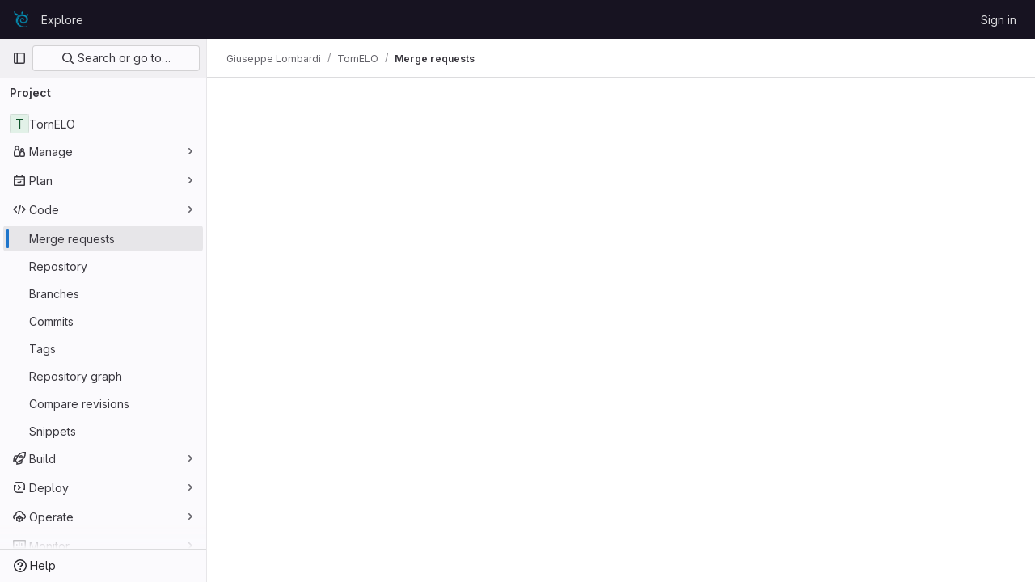

--- FILE ---
content_type: text/javascript; charset=utf-8
request_url: https://git.eigenlab.org/assets/webpack/commons-pages.groups.merge_requests-pages.projects.incidents.show-pages.projects.issues.edit-pages.p-6b4854f2.3fb94c1f.chunk.js
body_size: 5410
content:
(this.webpackJsonp=this.webpackJsonp||[]).push([[29],{Yp1f:function(t,e,n){"use strict";n.d(e,"a",(function(){return A}));var o=n("G3fq"),i=n.n(o),s=(n("B++/"),n("z6RN"),n("47t/"),n("UezY"),n("hG7+"),n("ZzK0"),n("BzOf"),n("v2fZ"),n("3UXl"),n("iyoE"),n("PxiM")),r=n.n(s),d=n("EmJ/"),a=n.n(d),l=n("u9fr"),p=n("3twG"),h=n("Tmea"),u=n.n(h);const c=[27,40];class f{constructor(t,e){var n=this;let o;this.input=t,this.options=e,this.clear=this.clear.bind(this),this.filterInputBlur=null==(o=this.options.filterInputBlur)||o;const i=this.input.parent(),s=i.find(".js-dropdown-input-clear"),r=u()((function(){return e.instance.dropdown.trigger("filtering.gl.dropdown"),i.parent().addClass("is-loading"),n.options.query(n.input.val(),(function(t){return e.instance.dropdown.trigger("done.filtering.gl.dropdown"),i.parent().removeClass("is-loading"),n.options.callback(t)}))}),500);s.on("click",this.clear),this.input.on("keydown",(function(t){13!==t.which||e.elIsInput||t.preventDefault()})).on("input",(function(){return""===n.input.val()||i.hasClass("has-value")?""===n.input.val()&&i.hasClass("has-value")&&i.removeClass("has-value"):i.addClass("has-value"),n.options.remote?r():n.filter(n.input.val())}))}static shouldBlur(t){return-1!==c.indexOf(t)}filter(t){var e=this;let n,o,i;this.options.onFilter&&this.options.onFilter(t);const s=this.options.data();if(null!=s&&!this.options.filterByText)return o=s,""!==t&&(Array.isArray(s)?o=r.a.filter(s,t,{key:this.options.keys}):Object(l.a)(s)&&(o={},Object.keys(s).forEach((function(d){n=s[d],i=r.a.filter(n,t,{key:e.options.keys}),i.length&&(o[d]=i.map((function(t){return t})))})))),this.options.callback(o);const d=this.options.elements();t?d.each((function(){const e=a()(this),n=r.a.match(e.text().trim(),t);e.is(".dropdown-header")||(n.length?e.show().removeClass("option-hidden"):e.hide().addClass("option-hidden"))})):d.show().removeClass("option-hidden"),d.parent().find(".dropdown-menu-empty-item").toggleClass("hidden",d.is(":visible"))}clear(t){""!==this.input.val()&&(t&&(t.preventDefault(),t.stopPropagation()),this.input.val("").trigger("input").focus())}}class g{constructor(t,e){var n=this;this.input=t,this.options=e,this.fieldName=this.options.fieldName||"field-name";this.input.parent().find(".js-dropdown-input-clear").on("click",(function(t){return t.preventDefault(),t.stopPropagation(),n.input.val("").trigger("input").focus()})),this.input.on("keydown",(function(t){13!==t.which||e.elIsInput||t.preventDefault()})).on("input",(function(t){let e=t.currentTarget.value||n.options.inputFieldName;e=e.split(" ").join("-").replace(/[^a-zA-Z0-9 -]/g,"").toLowerCase().replace(/(-)\1+/g,"-"),n.cb(n.options.fieldName,e,{},!0),n.input.closest(".dropdown").find(".dropdown-toggle-text").text(e)}))}onInput(t){this.cb=t}}var w=n("2ibD");class m{constructor(t,e){this.dataEndpoint=t,this.options=e}execute(){var t=this;return"string"==typeof this.dataEndpoint?this.fetchData():"function"==typeof this.dataEndpoint?(this.options.beforeSend&&this.options.beforeSend(),this.dataEndpoint("",(function(e){if(t.options.success&&t.options.success(e),t.options.beforeSend)return t.options.beforeSend()}))):void 0}fetchData(){var t=this;return this.options.beforeSend&&this.options.beforeSend(),w.a.get(this.dataEndpoint).then((function({data:e}){if(t.options.success)return t.options.success(e)}))}}n("RFHG"),n("xuo1"),n("eJ0a");var v=n("0AwG");const b={divider:t=>(t.classList.add("divider"),t),separator:t=>(t.classList.add("separator"),t),header:(t,e)=>(t.classList.add("dropdown-header"),t.innerHTML=e.content,t)};function y(t,e,n,o=""){let i;return i=null!=e[n]?e[n](t):null!=t[n]?t[n]:o,i}function I(t,e,n){return n.highlight?e.template?n.highlightTemplate(t,e.template):n.highlightText(t):t}function k(t,e,n){if(n.icon){const n=`<span>${t}</span>`;return e.icon?`${e.icon}${n}`:n}return t}function C(t,e){var n;if(!e.renderRow)return(n=e.id?e.id(t):t.id)?String(n).replace(/'/g,"\\'"):n}function x(t,e,n){const o=function(t,e){const n=y(t,e,"text");return[I,k].reduce((function(n,o){return o(n,t,e)}),n)}(e,n);return n.icon||n.highlight?t.innerHTML=o:t.textContent=o,t}function D(t,e,{options:n,group:o,index:i}){const s=function(t,e,n,o){const i=document.createElement("a");return i.href=y(t,n,"url","#"),n.icon&&i.classList.add("gl-flex","align-items-center"),n.trackSuggestionClickedLabel&&(i.dataset.trackAction="click_text",i.dataset.trackLabel=n.trackSuggestionClickedLabel,i.dataset.trackValue=o,i.dataset.trackProperty=Object(v.x)(t.category||"no-category")),i.classList.toggle("is-active",e),i}(e,function(t,e){const n=C(t,e);return e.parent?n?null!=e.parent.querySelector(`input[name='${e.fieldName}'][value='${n}']`):null==e.parent.querySelector(`input[name='${e.fieldName}']`):!t.id}(e,n),n,i);return x(s,e,n),o&&(s.dataset.group=o,s.dataset.index=i),t.appendChild(s),t}function T({data:t,...e}){const n=function(t,e){return b[t.type]||function({options:t,instance:e}){return t.renderRow&&function(n,o,i){return t.renderRow(o,e,i)}}(e)||D}(t,e),o=document.createElement("li");return function(t,{options:e}){const n=C(t,e);return e.hideRow&&e.hideRow(n)}(t,e)&&(o.style.display="none"),n(o,t,e)}let L=-1;const E=".dropdown-content li:not(.divider, .separator, .dropdown-header, .dropdown-menu-empty-item, .option-hidden)";let S=!1,j=null,M=null;class A{constructor(t,e){var n=this;let o,i;this.el=t,this.options=e,this.updateLabel=this.updateLabel.bind(this),this.opened=this.opened.bind(this),this.hide=this.hide.bind(this),this.hidden=this.hidden.bind(this),this.shouldPropagate=this.shouldPropagate.bind(this),S||(document.addEventListener("mousedown",(function({target:t}){j=t})),document.addEventListener("mouseup",(function({target:t}){M=t})),document.addEventListener("click",(function(){j=null,M=null})),S=!0),i=this,o=a()(this.el).data("target"),this.dropdown=null!=o?a()(o):a()(this.el).parent(),this.filterInput=this.options.filterInput||this.getElement(".dropdown-input .dropdown-input-field:not(.dropdown-no-filter)"),this.noFilterInput=this.options.noFilterInput||this.getElement(".dropdown-input .dropdown-input-field.dropdown-no-filter"),this.highlight=Boolean(this.options.highlight),this.icon=Boolean(this.options.icon),this.filterInputBlur=null==this.options.filterInputBlur||this.options.filterInputBlur,i=this,"string"==typeof this.filterInput&&(this.filterInput=this.getElement(this.filterInput));const s=this.options.search?this.options.search.fields:[];this.options.data&&("object"!=typeof this.options.data||this.options.data instanceof Function?this.remote=new m(this.options.data,{dataType:this.options.dataType,beforeSend:this.toggleLoading.bind(this),success:function(t){if(n.dropdown.trigger("done.remote.loading.gl.dropdown"),n.fullData=t,n.parseData(n.fullData),n.focusTextInput(),n.dropdown.find(".dropdown-menu-toggle").dropdown("update"),n.options.filterable&&n.filter&&n.filter.input&&n.filter.input.val()&&""!==n.filter.input.val().trim())return n.filter.input.trigger("input")},instance:this}):(this.fullData=this.options.data,L=-1,this.parseData(this.options.data),this.focusTextInput())),this.noFilterInput.length&&(this.plainInput=new g(this.noFilterInput,this.options),this.plainInput.onInput(this.addInput.bind(this))),this.options.filterable&&(this.filter=new f(this.filterInput,{elIsInput:a()(this.el).is("input"),filterInputBlur:this.filterInputBlur,filterByText:this.options.filterByText,onFilter:this.options.onFilter,remote:this.options.filterRemote,query:this.options.data,keys:s,instance:this,elements:function(){return o=".dropdown-content li:not(.divider, .separator, .dropdown-header, .dropdown-menu-empty-item)",n.dropdown.find(".dropdown-toggle-page").length&&(o=".dropdown-page-one "+o),a()(o,n.dropdown)},data:function(){return n.fullData},callback:function(t){n.parseData(t),""!==n.filterInput.val()&&(o=E,n.dropdown.find(".dropdown-toggle-page").length&&(o=".dropdown-page-one "+o),a()(n.el).is("input")?L=-1:(a()(o,n.dropdown).first().find("a").addClass("is-focused"),L=0))}})),this.dropdown.on("shown.bs.dropdown",this.opened),this.dropdown.on("hide.bs.dropdown",this.hide),this.dropdown.on("hidden.bs.dropdown",this.hidden),a()(this.el).on("update.label",this.updateLabel),this.dropdown.on("click",".dropdown-menu, .dropdown-menu-close",this.shouldPropagate),this.dropdown.on("keyup",(function(t){if(27===t.which)return a()(".dropdown-menu-close",n.dropdown).trigger("click")})),this.dropdown.on("blur","a",(function(t){let e,o;if(null!=t.relatedTarget&&(o=a()(t.relatedTarget),e=o.closest(".dropdown-menu"),0===e.length))return n.dropdown.removeClass("show")})),this.dropdown.find(".dropdown-toggle-page").length&&this.dropdown.find(".dropdown-toggle-page, .dropdown-menu-back").on("click",(function(t){return t.preventDefault(),t.stopPropagation(),n.togglePage()})),this.options.selectable&&(o=".dropdown-content a",this.dropdown.find(".dropdown-toggle-page").length&&(o=".dropdown-page-one .dropdown-content a"),this.dropdown.on("click",o,(function(t){const e=a()(t.currentTarget),o=i.rowClicked(e),s=o?o[0]:null,r=o?o[1]:null;n.options.clicked&&n.options.clicked.call(n,{selectedObj:s,$el:e,e:t,isMarking:r}),n.options.toggleLabel&&n.updateLabel(s,e,n),e.trigger("blur")})))}getElement(t){return this.dropdown.find(t)}toggleLoading(){const t=this.dropdown[0].querySelector(".dropdown-menu"),e=t.classList.contains("is-loading");this.dropdown.trigger(`toggle.${e?"off":"on"}.loading.gl.dropdown`),t.classList.toggle("is-loading")}togglePage(){const t=a()(".dropdown-menu",this.dropdown);return t.hasClass("is-page-two")&&this.remote&&this.remote.execute(),t.toggleClass("is-page-two"),this.dropdown.find('[class^="dropdown-page-"]:visible :text:visible:first').focus()}parseData(t){var e=this;let n,o;this.renderedData=t,this.options.filterable&&0===t.length?o=[this.noResults()]:Object(l.a)(t)?(o=[],Object.keys(t).forEach((function(i){n=t[i],o.push(e.renderItem({content:i,type:"header"},i)),e.renderData(n,i).map((function(t){return o.push(t)}))}))):o=this.renderData(t);const i=this.renderMenu(o);return this.appendMenu(i)}renderData(t,e){var n=this;return t.map((function(t,o){return n.renderItem(t,e||!1,o)}))}shouldPropagate(t){let e;if(this.options.multiSelect||!1===this.options.shouldPropagate)return e=a()(t.target),!(!(!e||e.hasClass("dropdown-menu-close")||e.hasClass("dropdown-menu-close-icon")||e.is("use")||e.data("isLink"))&&(t.stopPropagation(),e.closest("a").length))}filteredFullData(){return this.fullData.filter((function(t){return"object"==typeof t&&!Object.prototype.hasOwnProperty.call(t,"beforeDivider")&&!Object.prototype.hasOwnProperty.call(t,"header")}))}opened(t){this.resetRows(),this.addArrowKeyEvent();const e=this.dropdown.find(".dropdown-menu-toggle"),n=e.hasClass("js-filter-bulk-update"),o=e.hasClass("js-gl-dropdown-refresh-on-open"),i=e.hasClass("js-multiselect");this.fullData&&(o||n)&&this.parseData(this.fullData);const s=this.filterInput.val();this.fullData&&i&&this.options.processData&&0===s.length&&this.options.processData.call(this.options,s,this.filteredFullData(),this.parseData.bind(this));const r=a()(".dropdown-content",this.dropdown).html();return this.remote&&""===r?this.remote.execute():this.focusTextInput(),this.options.showMenuAbove&&this.positionMenuAbove(),this.options.opened&&(this.options.preserveContext?this.options.opened(t):this.options.opened.call(this,t)),this.dropdown.trigger("shown.gl.dropdown")}positionMenuAbove(){const t=this.dropdown.find(".dropdown-menu");t.addClass("dropdown-open-top"),t.css("top","initial"),t.css("bottom","100%")}hide(t){if(this.options.search&&j){const e=function(t,e){return Boolean(e.has(t).length)},n=this.dropdown.find(".dropdown-menu"),o=e(j,n),i=!e(M,n);o&&i&&t.preventDefault()}}hidden(t){this.resetRows(),this.removeArrowKeyEvent();const e=this.dropdown.find(".dropdown-input-field");return this.options.filterable&&e.blur(),this.dropdown.find(".dropdown-toggle-page").length&&a()(".dropdown-menu",this.dropdown).removeClass("is-page-two"),this.options.hidden&&this.options.hidden.call(this,t),this.dropdown.trigger("hidden.gl.dropdown")}renderMenu(t){return this.options.renderMenu?this.options.renderMenu(t):a()("<ul>").append(t)}appendMenu(t){return this.clearMenu().append(t)}clearMenu(){let t=".dropdown-content";return this.dropdown.find(".dropdown-toggle-page").length&&(t=this.options.containerSelector?this.options.containerSelector:".dropdown-page-one .dropdown-content"),a()(t,this.dropdown).empty()}renderItem(t,e,n){var o=this;let i;return this.dropdown&&this.dropdown[0]&&(i=this.dropdown[0].parentNode),T({instance:this,options:{...this.options,icon:this.icon,highlight:this.highlight,highlightText:function(t){return o.highlightTextMatches(t,o.filterInput.val())},highlightTemplate:this.highlightTemplate.bind(this),parent:i},data:t,group:e,index:n})}highlightTemplate(t,e){return`"<b>${i()(t)}</b>" ${e}`}highlightTextMatches(t,e){const n=r.a.match(t,e),{indexOf:o}=[];return t.split("").map((function(t,e){return-1!==o.call(n,e)?`<b>${t}</b>`:t})).join("")}noResults(){return'<li class="dropdown-menu-empty-item"><a>No matching results</a></li>'}rowClicked(t){let e,n,o,i,s;const{fieldName:r}=this.options,d=a()(this.el).is("input");if(this.renderedData&&(n=t.data("group"),n?(o=t.data("index"),this.selectedIndex=o,i=this.renderedData[n][o]):(o=t.closest("li").index(),this.selectedIndex=o,i=this.renderedData[o])),this.options.vue)return t.hasClass("is-active")?t.removeClass("is-active"):t.addClass("is-active"),[i];e=[];const l=this.options.id?this.options.id(i,t):i.id;return d?e=a()(this.el):null!=l&&(e=this.dropdown.parent().find(`input[name='${r}'][value='${l.toString().replace(/'/g,"\\'")}']`)),this.options.isSelectable&&!this.options.isSelectable(i,t)?[i]:(t.hasClass("is-active")&&0!==l?(s=!1,t.removeClass("is-active"),e&&e.length&&this.clearField(e,d)):t.hasClass("is-indeterminate")?(s=!0,t.addClass("is-active"),t.removeClass("is-indeterminate"),e&&e.length&&null==l&&this.clearField(e,d),e&&e.length||!r||this.addInput(r,l,i)):(s=!0,this.options.multiSelect&&!t.hasClass("dropdown-clear-active")||(this.dropdown.find(".is-active").removeClass("is-active"),d||this.dropdown.parent().find(`input[name='${r}']`).remove()),e&&e.length&&null==l&&this.clearField(e,d),t.addClass("is-active"),null!=l&&(e&&e.length||!r?e&&e.length&&e.val(l).trigger("change"):this.addInput(r,l,i))),[i,s])}focusTextInput(){if(this.options.filterable){const t=a()(window).scrollTop();this.dropdown.is(".show")&&!this.filterInput.is(":focus")&&this.filterInput.focus(),a()(window).scrollTop()<t&&a()(window).scrollTop(t)}}addInput(t,e,n,o){o&&a()(`input[name="${t}"]`).remove();const i=a()("<input>").attr("type","hidden").attr("name",t).val(e);null!=this.options.inputId&&i.attr("id",this.options.inputId),this.options.multiSelect&&Object.keys(n).forEach((function(t){i.attr("data-"+t,n[t])})),this.options.inputMeta&&i.attr("data-meta",n[this.options.inputMeta]),this.dropdown.before(i).trigger("change")}selectRowAtIndex(t){let e;e=void 0!==t?`${E}:eq(${t}) a`:".dropdown-content .is-focused",this.dropdown.find(".dropdown-toggle-page").length&&(e=".dropdown-page-one "+e);const n=a()(e,this.dropdown);if(n.length){const t=n.attr("href");t&&"#"!==t?Object(p.S)(t):n.trigger("click")}}addArrowKeyEvent(){var t=this;const e=[38,40];let n=E;return this.dropdown.find(".dropdown-toggle-page").length&&(n=".dropdown-page-one "+n),a()("body").on("keydown",(function(o){let i,s;const r=o.which;if(-1!==e.indexOf(r))return o.preventDefault(),o.stopImmediatePropagation(),s=L,i=a()(n,t.dropdown),40===r?L<i.length-1&&(L+=1):38===r&&L>0&&(L-=1),L!==s&&t.highlightRowAtIndex(i,L),!1;13===r&&-1!==L&&(o.preventDefault(),t.selectRowAtIndex())}))}removeArrowKeyEvent(){return a()("body").off("keydown")}resetRows(){L=-1,a()(".is-focused",this.dropdown).removeClass("is-focused")}highlightRowAtIndex(t,e){t||(t=a()(E,this.dropdown)),a()(".is-focused",this.dropdown).removeClass("is-focused");const n=t.eq(e);n.find("a:first-child").addClass("is-focused");const o=n.closest(".dropdown-content"),i=o.scrollTop(),s=o.outerHeight(),r=o.prop("offsetTop"),d=r+s,l=n.outerHeight(),p=n.prop("offsetTop"),h=p+l;if(e){if(e===t.length-1)o.scrollTop(o.prop("scrollHeight"));else if(h>d+i)o.scrollTop(h-d+5);else if(p<r+i)return o.scrollTop(p-r-5)}else o.scrollTop(0)}updateLabel(t=null,e=null,n=null){let o=this.options.toggleLabel(t,e,n);return this.options.updateLabel&&(o=this.options.updateLabel),a()(this.el).find(".dropdown-toggle-text").text(o)}clearField(t,e){return e?t.val(""):t.remove()}close(){this.dropdown.find(".dropdown-menu-toggle").dropdown("hide")}}},"m/7A":function(t,e,n){"use strict";n.d(e,"a",(function(){return r}));var o=n("EmJ/"),i=n.n(o),s=n("Yp1f");function r(t,e){return t.each((function(){if(!i.a.data(this,"deprecatedJQueryDropdown")){const t=new s.a(this,e);i.a.data(this,"deprecatedJQueryDropdown",t),this.GitLabDropdownInstance=t}}))}}}]);
//# sourceMappingURL=commons-pages.groups.merge_requests-pages.projects.incidents.show-pages.projects.issues.edit-pages.p-6b4854f2.3fb94c1f.chunk.js.map